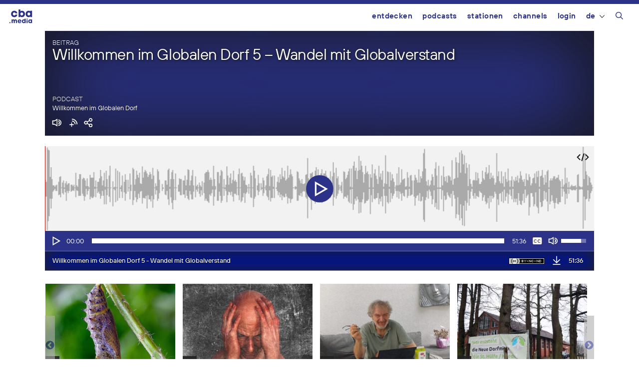

--- FILE ---
content_type: text/html; charset=UTF-8
request_url: https://cba.media/444193?fbclid=IwAR2Mw6nCifpzEFPov0M__b7wWBJG0kky_ouftDR0May-5rTHeA5ZkgBZ2Qk
body_size: 23072
content:
<!DOCTYPE html>
<html lang="de-DE">
<head>
	<meta charset="UTF-8">
	<title>Willkommen im Globalen Dorf 5 &#8211; Wandel mit Globalverstand | cba &#8211; cultural broadcasting archive</title>
<meta name='robots' content='max-image-preview:large' />
	<style>img:is([sizes="auto" i], [sizes^="auto," i]) { contain-intrinsic-size: 3000px 1500px }</style>
	<meta name="viewport" content="width=device-width, initial-scale=1"><link rel="alternate" type="application/rss+xml" title="cba - cultural broadcasting archive &raquo; Feed" href="https://cba.media/feed" />
<link rel="alternate" type="application/rss+xml" title="cba - cultural broadcasting archive &raquo; Kommentar-Feed" href="https://cba.media/comments/feed" />
<link rel="alternate" type="application/rss+xml" title="cba - cultural broadcasting archive &raquo; Willkommen im Globalen Dorf 5 &#8211; Wandel mit Globalverstand Kommentar-Feed" href="https://cba.media/444193/feed" />
<meta property="og:site_name" content="cba - cultural broadcasting archive" /><meta name="twitter:card" content="summary" /><meta name="description" property="description" content="24.02.2020 - Wolfgang Pekny arbeitete 20 Jahre bei der Umweltschutzorganisation Greenpeace und war in den 1970-er-Jahren gegen das AKW Zwentendorf aktiv, hat in den 80ern gegen das Kraftwerk Hainburg und für saubere Flüsse gekämft. Heute betont er, dass es..." /><meta property="og:title" content="Willkommen im Globalen Dorf 5 &#8211; Wandel mit Globalverstand" /><meta property="og:type" content="article" /><meta property="og:url" content="https://cba.media/444193" /><meta property="og:description" content="24.02.2020 - Wolfgang Pekny arbeitete 20 Jahre bei der Umweltschutzorganisation Greenpeace und war in den 1970-er-Jahren gegen das AKW Zwentendorf aktiv, hat in den 80ern gegen das Kraftwerk Hainburg und für saubere Flüsse gekämft. Heute betont er, dass es..." /><meta property="og:image" content="https://cba.media/wp-content/uploads/0/8/0000400580/arcosanti-statedep.jpg" /><link rel="search" type="application/opensearchdescription+xml" href="https://cba.media/wp-content/themes/cba2020/search.xml" title="cba - cultural broadcasting archive"><script>
window._wpemojiSettings = {"baseUrl":"https:\/\/s.w.org\/images\/core\/emoji\/16.0.1\/72x72\/","ext":".png","svgUrl":"https:\/\/s.w.org\/images\/core\/emoji\/16.0.1\/svg\/","svgExt":".svg","source":{"concatemoji":"https:\/\/cba.media\/wp-includes\/js\/wp-emoji-release.min.js?ver=6.8.3"}};
/*! This file is auto-generated */
!function(s,n){var o,i,e;function c(e){try{var t={supportTests:e,timestamp:(new Date).valueOf()};sessionStorage.setItem(o,JSON.stringify(t))}catch(e){}}function p(e,t,n){e.clearRect(0,0,e.canvas.width,e.canvas.height),e.fillText(t,0,0);var t=new Uint32Array(e.getImageData(0,0,e.canvas.width,e.canvas.height).data),a=(e.clearRect(0,0,e.canvas.width,e.canvas.height),e.fillText(n,0,0),new Uint32Array(e.getImageData(0,0,e.canvas.width,e.canvas.height).data));return t.every(function(e,t){return e===a[t]})}function u(e,t){e.clearRect(0,0,e.canvas.width,e.canvas.height),e.fillText(t,0,0);for(var n=e.getImageData(16,16,1,1),a=0;a<n.data.length;a++)if(0!==n.data[a])return!1;return!0}function f(e,t,n,a){switch(t){case"flag":return n(e,"\ud83c\udff3\ufe0f\u200d\u26a7\ufe0f","\ud83c\udff3\ufe0f\u200b\u26a7\ufe0f")?!1:!n(e,"\ud83c\udde8\ud83c\uddf6","\ud83c\udde8\u200b\ud83c\uddf6")&&!n(e,"\ud83c\udff4\udb40\udc67\udb40\udc62\udb40\udc65\udb40\udc6e\udb40\udc67\udb40\udc7f","\ud83c\udff4\u200b\udb40\udc67\u200b\udb40\udc62\u200b\udb40\udc65\u200b\udb40\udc6e\u200b\udb40\udc67\u200b\udb40\udc7f");case"emoji":return!a(e,"\ud83e\udedf")}return!1}function g(e,t,n,a){var r="undefined"!=typeof WorkerGlobalScope&&self instanceof WorkerGlobalScope?new OffscreenCanvas(300,150):s.createElement("canvas"),o=r.getContext("2d",{willReadFrequently:!0}),i=(o.textBaseline="top",o.font="600 32px Arial",{});return e.forEach(function(e){i[e]=t(o,e,n,a)}),i}function t(e){var t=s.createElement("script");t.src=e,t.defer=!0,s.head.appendChild(t)}"undefined"!=typeof Promise&&(o="wpEmojiSettingsSupports",i=["flag","emoji"],n.supports={everything:!0,everythingExceptFlag:!0},e=new Promise(function(e){s.addEventListener("DOMContentLoaded",e,{once:!0})}),new Promise(function(t){var n=function(){try{var e=JSON.parse(sessionStorage.getItem(o));if("object"==typeof e&&"number"==typeof e.timestamp&&(new Date).valueOf()<e.timestamp+604800&&"object"==typeof e.supportTests)return e.supportTests}catch(e){}return null}();if(!n){if("undefined"!=typeof Worker&&"undefined"!=typeof OffscreenCanvas&&"undefined"!=typeof URL&&URL.createObjectURL&&"undefined"!=typeof Blob)try{var e="postMessage("+g.toString()+"("+[JSON.stringify(i),f.toString(),p.toString(),u.toString()].join(",")+"));",a=new Blob([e],{type:"text/javascript"}),r=new Worker(URL.createObjectURL(a),{name:"wpTestEmojiSupports"});return void(r.onmessage=function(e){c(n=e.data),r.terminate(),t(n)})}catch(e){}c(n=g(i,f,p,u))}t(n)}).then(function(e){for(var t in e)n.supports[t]=e[t],n.supports.everything=n.supports.everything&&n.supports[t],"flag"!==t&&(n.supports.everythingExceptFlag=n.supports.everythingExceptFlag&&n.supports[t]);n.supports.everythingExceptFlag=n.supports.everythingExceptFlag&&!n.supports.flag,n.DOMReady=!1,n.readyCallback=function(){n.DOMReady=!0}}).then(function(){return e}).then(function(){var e;n.supports.everything||(n.readyCallback(),(e=n.source||{}).concatemoji?t(e.concatemoji):e.wpemoji&&e.twemoji&&(t(e.twemoji),t(e.wpemoji)))}))}((window,document),window._wpemojiSettings);
</script>
<style id='wp-emoji-styles-inline-css'>

	img.wp-smiley, img.emoji {
		display: inline !important;
		border: none !important;
		box-shadow: none !important;
		height: 1em !important;
		width: 1em !important;
		margin: 0 0.07em !important;
		vertical-align: -0.1em !important;
		background: none !important;
		padding: 0 !important;
	}
</style>
<link rel='stylesheet' id='wp-block-library-css' href='https://cba.media/wp-includes/css/dist/block-library/style.min.css?ver=6.8.3' media='all' />
<style id='classic-theme-styles-inline-css'>
/*! This file is auto-generated */
.wp-block-button__link{color:#fff;background-color:#32373c;border-radius:9999px;box-shadow:none;text-decoration:none;padding:calc(.667em + 2px) calc(1.333em + 2px);font-size:1.125em}.wp-block-file__button{background:#32373c;color:#fff;text-decoration:none}
</style>
<style id='global-styles-inline-css'>
:root{--wp--preset--aspect-ratio--square: 1;--wp--preset--aspect-ratio--4-3: 4/3;--wp--preset--aspect-ratio--3-4: 3/4;--wp--preset--aspect-ratio--3-2: 3/2;--wp--preset--aspect-ratio--2-3: 2/3;--wp--preset--aspect-ratio--16-9: 16/9;--wp--preset--aspect-ratio--9-16: 9/16;--wp--preset--color--black: #000000;--wp--preset--color--cyan-bluish-gray: #abb8c3;--wp--preset--color--white: #ffffff;--wp--preset--color--pale-pink: #f78da7;--wp--preset--color--vivid-red: #cf2e2e;--wp--preset--color--luminous-vivid-orange: #ff6900;--wp--preset--color--luminous-vivid-amber: #fcb900;--wp--preset--color--light-green-cyan: #7bdcb5;--wp--preset--color--vivid-green-cyan: #00d084;--wp--preset--color--pale-cyan-blue: #8ed1fc;--wp--preset--color--vivid-cyan-blue: #0693e3;--wp--preset--color--vivid-purple: #9b51e0;--wp--preset--color--contrast: var(--contrast);--wp--preset--color--contrast-2: var(--contrast-2);--wp--preset--color--contrast-3: var(--contrast-3);--wp--preset--color--base: var(--base);--wp--preset--color--base-2: var(--base-2);--wp--preset--color--base-3: var(--base-3);--wp--preset--color--accent: var(--accent);--wp--preset--gradient--vivid-cyan-blue-to-vivid-purple: linear-gradient(135deg,rgba(6,147,227,1) 0%,rgb(155,81,224) 100%);--wp--preset--gradient--light-green-cyan-to-vivid-green-cyan: linear-gradient(135deg,rgb(122,220,180) 0%,rgb(0,208,130) 100%);--wp--preset--gradient--luminous-vivid-amber-to-luminous-vivid-orange: linear-gradient(135deg,rgba(252,185,0,1) 0%,rgba(255,105,0,1) 100%);--wp--preset--gradient--luminous-vivid-orange-to-vivid-red: linear-gradient(135deg,rgba(255,105,0,1) 0%,rgb(207,46,46) 100%);--wp--preset--gradient--very-light-gray-to-cyan-bluish-gray: linear-gradient(135deg,rgb(238,238,238) 0%,rgb(169,184,195) 100%);--wp--preset--gradient--cool-to-warm-spectrum: linear-gradient(135deg,rgb(74,234,220) 0%,rgb(151,120,209) 20%,rgb(207,42,186) 40%,rgb(238,44,130) 60%,rgb(251,105,98) 80%,rgb(254,248,76) 100%);--wp--preset--gradient--blush-light-purple: linear-gradient(135deg,rgb(255,206,236) 0%,rgb(152,150,240) 100%);--wp--preset--gradient--blush-bordeaux: linear-gradient(135deg,rgb(254,205,165) 0%,rgb(254,45,45) 50%,rgb(107,0,62) 100%);--wp--preset--gradient--luminous-dusk: linear-gradient(135deg,rgb(255,203,112) 0%,rgb(199,81,192) 50%,rgb(65,88,208) 100%);--wp--preset--gradient--pale-ocean: linear-gradient(135deg,rgb(255,245,203) 0%,rgb(182,227,212) 50%,rgb(51,167,181) 100%);--wp--preset--gradient--electric-grass: linear-gradient(135deg,rgb(202,248,128) 0%,rgb(113,206,126) 100%);--wp--preset--gradient--midnight: linear-gradient(135deg,rgb(2,3,129) 0%,rgb(40,116,252) 100%);--wp--preset--font-size--small: 13px;--wp--preset--font-size--medium: 20px;--wp--preset--font-size--large: 36px;--wp--preset--font-size--x-large: 42px;--wp--preset--spacing--20: 0.44rem;--wp--preset--spacing--30: 0.67rem;--wp--preset--spacing--40: 1rem;--wp--preset--spacing--50: 1.5rem;--wp--preset--spacing--60: 2.25rem;--wp--preset--spacing--70: 3.38rem;--wp--preset--spacing--80: 5.06rem;--wp--preset--shadow--natural: 6px 6px 9px rgba(0, 0, 0, 0.2);--wp--preset--shadow--deep: 12px 12px 50px rgba(0, 0, 0, 0.4);--wp--preset--shadow--sharp: 6px 6px 0px rgba(0, 0, 0, 0.2);--wp--preset--shadow--outlined: 6px 6px 0px -3px rgba(255, 255, 255, 1), 6px 6px rgba(0, 0, 0, 1);--wp--preset--shadow--crisp: 6px 6px 0px rgba(0, 0, 0, 1);}:where(.is-layout-flex){gap: 0.5em;}:where(.is-layout-grid){gap: 0.5em;}body .is-layout-flex{display: flex;}.is-layout-flex{flex-wrap: wrap;align-items: center;}.is-layout-flex > :is(*, div){margin: 0;}body .is-layout-grid{display: grid;}.is-layout-grid > :is(*, div){margin: 0;}:where(.wp-block-columns.is-layout-flex){gap: 2em;}:where(.wp-block-columns.is-layout-grid){gap: 2em;}:where(.wp-block-post-template.is-layout-flex){gap: 1.25em;}:where(.wp-block-post-template.is-layout-grid){gap: 1.25em;}.has-black-color{color: var(--wp--preset--color--black) !important;}.has-cyan-bluish-gray-color{color: var(--wp--preset--color--cyan-bluish-gray) !important;}.has-white-color{color: var(--wp--preset--color--white) !important;}.has-pale-pink-color{color: var(--wp--preset--color--pale-pink) !important;}.has-vivid-red-color{color: var(--wp--preset--color--vivid-red) !important;}.has-luminous-vivid-orange-color{color: var(--wp--preset--color--luminous-vivid-orange) !important;}.has-luminous-vivid-amber-color{color: var(--wp--preset--color--luminous-vivid-amber) !important;}.has-light-green-cyan-color{color: var(--wp--preset--color--light-green-cyan) !important;}.has-vivid-green-cyan-color{color: var(--wp--preset--color--vivid-green-cyan) !important;}.has-pale-cyan-blue-color{color: var(--wp--preset--color--pale-cyan-blue) !important;}.has-vivid-cyan-blue-color{color: var(--wp--preset--color--vivid-cyan-blue) !important;}.has-vivid-purple-color{color: var(--wp--preset--color--vivid-purple) !important;}.has-black-background-color{background-color: var(--wp--preset--color--black) !important;}.has-cyan-bluish-gray-background-color{background-color: var(--wp--preset--color--cyan-bluish-gray) !important;}.has-white-background-color{background-color: var(--wp--preset--color--white) !important;}.has-pale-pink-background-color{background-color: var(--wp--preset--color--pale-pink) !important;}.has-vivid-red-background-color{background-color: var(--wp--preset--color--vivid-red) !important;}.has-luminous-vivid-orange-background-color{background-color: var(--wp--preset--color--luminous-vivid-orange) !important;}.has-luminous-vivid-amber-background-color{background-color: var(--wp--preset--color--luminous-vivid-amber) !important;}.has-light-green-cyan-background-color{background-color: var(--wp--preset--color--light-green-cyan) !important;}.has-vivid-green-cyan-background-color{background-color: var(--wp--preset--color--vivid-green-cyan) !important;}.has-pale-cyan-blue-background-color{background-color: var(--wp--preset--color--pale-cyan-blue) !important;}.has-vivid-cyan-blue-background-color{background-color: var(--wp--preset--color--vivid-cyan-blue) !important;}.has-vivid-purple-background-color{background-color: var(--wp--preset--color--vivid-purple) !important;}.has-black-border-color{border-color: var(--wp--preset--color--black) !important;}.has-cyan-bluish-gray-border-color{border-color: var(--wp--preset--color--cyan-bluish-gray) !important;}.has-white-border-color{border-color: var(--wp--preset--color--white) !important;}.has-pale-pink-border-color{border-color: var(--wp--preset--color--pale-pink) !important;}.has-vivid-red-border-color{border-color: var(--wp--preset--color--vivid-red) !important;}.has-luminous-vivid-orange-border-color{border-color: var(--wp--preset--color--luminous-vivid-orange) !important;}.has-luminous-vivid-amber-border-color{border-color: var(--wp--preset--color--luminous-vivid-amber) !important;}.has-light-green-cyan-border-color{border-color: var(--wp--preset--color--light-green-cyan) !important;}.has-vivid-green-cyan-border-color{border-color: var(--wp--preset--color--vivid-green-cyan) !important;}.has-pale-cyan-blue-border-color{border-color: var(--wp--preset--color--pale-cyan-blue) !important;}.has-vivid-cyan-blue-border-color{border-color: var(--wp--preset--color--vivid-cyan-blue) !important;}.has-vivid-purple-border-color{border-color: var(--wp--preset--color--vivid-purple) !important;}.has-vivid-cyan-blue-to-vivid-purple-gradient-background{background: var(--wp--preset--gradient--vivid-cyan-blue-to-vivid-purple) !important;}.has-light-green-cyan-to-vivid-green-cyan-gradient-background{background: var(--wp--preset--gradient--light-green-cyan-to-vivid-green-cyan) !important;}.has-luminous-vivid-amber-to-luminous-vivid-orange-gradient-background{background: var(--wp--preset--gradient--luminous-vivid-amber-to-luminous-vivid-orange) !important;}.has-luminous-vivid-orange-to-vivid-red-gradient-background{background: var(--wp--preset--gradient--luminous-vivid-orange-to-vivid-red) !important;}.has-very-light-gray-to-cyan-bluish-gray-gradient-background{background: var(--wp--preset--gradient--very-light-gray-to-cyan-bluish-gray) !important;}.has-cool-to-warm-spectrum-gradient-background{background: var(--wp--preset--gradient--cool-to-warm-spectrum) !important;}.has-blush-light-purple-gradient-background{background: var(--wp--preset--gradient--blush-light-purple) !important;}.has-blush-bordeaux-gradient-background{background: var(--wp--preset--gradient--blush-bordeaux) !important;}.has-luminous-dusk-gradient-background{background: var(--wp--preset--gradient--luminous-dusk) !important;}.has-pale-ocean-gradient-background{background: var(--wp--preset--gradient--pale-ocean) !important;}.has-electric-grass-gradient-background{background: var(--wp--preset--gradient--electric-grass) !important;}.has-midnight-gradient-background{background: var(--wp--preset--gradient--midnight) !important;}.has-small-font-size{font-size: var(--wp--preset--font-size--small) !important;}.has-medium-font-size{font-size: var(--wp--preset--font-size--medium) !important;}.has-large-font-size{font-size: var(--wp--preset--font-size--large) !important;}.has-x-large-font-size{font-size: var(--wp--preset--font-size--x-large) !important;}
:where(.wp-block-post-template.is-layout-flex){gap: 1.25em;}:where(.wp-block-post-template.is-layout-grid){gap: 1.25em;}
:where(.wp-block-columns.is-layout-flex){gap: 2em;}:where(.wp-block-columns.is-layout-grid){gap: 2em;}
:root :where(.wp-block-pullquote){font-size: 1.5em;line-height: 1.6;}
</style>
<link rel='stylesheet' id='trp-frontend-css' href='https://cba.media/wp-content/plugins/transposer/css/frontend-style.css?ver=1.55' media='all' />
<link rel='stylesheet' id='cba-jquery-ui-modal-css' href='https://cba.media/wp-content/themes/cba2020/externals/jquery-ui/jquery.modal.min.css?ver=0.9.1' media='screen' />
<link rel='stylesheet' id='cba-slick-theme-css' href='https://cba.media/wp-content/themes/cba2020/externals/slick/slick-theme.css?ver=1.8.1' media='screen' />
<link rel='stylesheet' id='cba-slick-css' href='https://cba.media/wp-content/themes/cba2020/externals/slick/slick.css?ver=1.8.1' media='screen' />
<link rel='stylesheet' id='mediaelement-css' href='https://cba.media/wp-includes/js/mediaelement/mediaelementplayer-legacy.min.css?ver=4.2.17' media='all' />
<link rel='stylesheet' id='wp-mediaelement-css' href='https://cba.media/wp-includes/js/mediaelement/wp-mediaelement.min.css?ver=6.8.3' media='all' />
<link rel='stylesheet' id='generate-style-grid-css' href='https://cba.media/wp-content/themes/generatepress/assets/css/unsemantic-grid.min.css?ver=3.6.0' media='all' />
<link rel='stylesheet' id='generate-style-css' href='https://cba.media/wp-content/themes/generatepress/assets/css/style.min.css?ver=3.6.0' media='all' />
<style id='generate-style-inline-css'>
body{background-color:#efefef;color:#3a3a3a;}a{color:#2b3287;}a:hover, a:focus, a:active{color:#000000;}body .grid-container{max-width:1100px;}.wp-block-group__inner-container{max-width:1100px;margin-left:auto;margin-right:auto;}@media (max-width: 500px) and (min-width: 769px){.inside-header{display:flex;flex-direction:column;align-items:center;}.site-logo, .site-branding{margin-bottom:1.5em;}#site-navigation{margin:0 auto;}.header-widget{margin-top:1.5em;}}.navigation-search{position:absolute;left:-99999px;pointer-events:none;visibility:hidden;z-index:20;width:100%;top:0;transition:opacity 100ms ease-in-out;opacity:0;}.navigation-search.nav-search-active{left:0;right:0;pointer-events:auto;visibility:visible;opacity:1;}.navigation-search input[type="search"]{outline:0;border:0;vertical-align:bottom;line-height:1;opacity:0.9;width:100%;z-index:20;border-radius:0;-webkit-appearance:none;height:60px;}.navigation-search input::-ms-clear{display:none;width:0;height:0;}.navigation-search input::-ms-reveal{display:none;width:0;height:0;}.navigation-search input::-webkit-search-decoration, .navigation-search input::-webkit-search-cancel-button, .navigation-search input::-webkit-search-results-button, .navigation-search input::-webkit-search-results-decoration{display:none;}.main-navigation li.search-item{z-index:21;}li.search-item.active{transition:opacity 100ms ease-in-out;}.nav-left-sidebar .main-navigation li.search-item.active,.nav-right-sidebar .main-navigation li.search-item.active{width:auto;display:inline-block;float:right;}.gen-sidebar-nav .navigation-search{top:auto;bottom:0;}:root{--contrast:#222222;--contrast-2:#575760;--contrast-3:#b2b2be;--base:#f0f0f0;--base-2:#f7f8f9;--base-3:#ffffff;--accent:#1e73be;}:root .has-contrast-color{color:var(--contrast);}:root .has-contrast-background-color{background-color:var(--contrast);}:root .has-contrast-2-color{color:var(--contrast-2);}:root .has-contrast-2-background-color{background-color:var(--contrast-2);}:root .has-contrast-3-color{color:var(--contrast-3);}:root .has-contrast-3-background-color{background-color:var(--contrast-3);}:root .has-base-color{color:var(--base);}:root .has-base-background-color{background-color:var(--base);}:root .has-base-2-color{color:var(--base-2);}:root .has-base-2-background-color{background-color:var(--base-2);}:root .has-base-3-color{color:var(--base-3);}:root .has-base-3-background-color{background-color:var(--base-3);}:root .has-accent-color{color:var(--accent);}:root .has-accent-background-color{background-color:var(--accent);}body{line-height:1.5;}.entry-content > [class*="wp-block-"]:not(:last-child):not(.wp-block-heading){margin-bottom:1.5em;}.main-title{font-size:45px;}.main-navigation .main-nav ul ul li a{font-size:14px;}.sidebar .widget, .footer-widgets .widget{font-size:17px;}h1{font-size:40px;}h2{font-weight:300;font-size:30px;}h3{font-size:20px;}h4{font-size:inherit;}h5{font-size:inherit;}@media (max-width:768px){.main-title{font-size:30px;}h1{font-size:30px;}h2{font-size:25px;}}.top-bar{background-color:#636363;color:#ffffff;}.top-bar a{color:#ffffff;}.top-bar a:hover{color:#303030;}.site-header{background-color:#ffffff;color:#3a3a3a;}.site-header a{color:#3a3a3a;}.main-title a,.main-title a:hover{color:#222222;}.site-description{color:#757575;}.main-navigation,.main-navigation ul ul{background-color:#222222;}.main-navigation .main-nav ul li a, .main-navigation .menu-toggle, .main-navigation .menu-bar-items{color:#ffffff;}.main-navigation .main-nav ul li:not([class*="current-menu-"]):hover > a, .main-navigation .main-nav ul li:not([class*="current-menu-"]):focus > a, .main-navigation .main-nav ul li.sfHover:not([class*="current-menu-"]) > a, .main-navigation .menu-bar-item:hover > a, .main-navigation .menu-bar-item.sfHover > a{color:#ffffff;background-color:#3f3f3f;}button.menu-toggle:hover,button.menu-toggle:focus,.main-navigation .mobile-bar-items a,.main-navigation .mobile-bar-items a:hover,.main-navigation .mobile-bar-items a:focus{color:#ffffff;}.main-navigation .main-nav ul li[class*="current-menu-"] > a{color:#ffffff;background-color:#3f3f3f;}.navigation-search input[type="search"],.navigation-search input[type="search"]:active, .navigation-search input[type="search"]:focus, .main-navigation .main-nav ul li.search-item.active > a, .main-navigation .menu-bar-items .search-item.active > a{color:#ffffff;background-color:#3f3f3f;}.main-navigation ul ul{background-color:#3f3f3f;}.main-navigation .main-nav ul ul li a{color:#ffffff;}.main-navigation .main-nav ul ul li:not([class*="current-menu-"]):hover > a,.main-navigation .main-nav ul ul li:not([class*="current-menu-"]):focus > a, .main-navigation .main-nav ul ul li.sfHover:not([class*="current-menu-"]) > a{color:#ffffff;background-color:#4f4f4f;}.main-navigation .main-nav ul ul li[class*="current-menu-"] > a{color:#ffffff;background-color:#4f4f4f;}.separate-containers .inside-article, .separate-containers .comments-area, .separate-containers .page-header, .one-container .container, .separate-containers .paging-navigation, .inside-page-header{background-color:#ffffff;}.entry-meta{color:#595959;}.entry-meta a{color:#595959;}.entry-meta a:hover{color:#1e73be;}.sidebar .widget{background-color:#ffffff;}.sidebar .widget .widget-title{color:#000000;}.footer-widgets{background-color:#ffffff;}.footer-widgets .widget-title{color:#000000;}.site-info{color:#ffffff;background-color:#222222;}.site-info a{color:#ffffff;}.site-info a:hover{color:#606060;}.footer-bar .widget_nav_menu .current-menu-item a{color:#606060;}input[type="text"],input[type="email"],input[type="url"],input[type="password"],input[type="search"],input[type="tel"],input[type="number"],textarea,select{color:#666666;background-color:#fafafa;border-color:#cccccc;}input[type="text"]:focus,input[type="email"]:focus,input[type="url"]:focus,input[type="password"]:focus,input[type="search"]:focus,input[type="tel"]:focus,input[type="number"]:focus,textarea:focus,select:focus{color:#666666;background-color:#ffffff;border-color:#bfbfbf;}button,html input[type="button"],input[type="reset"],input[type="submit"],a.button,a.wp-block-button__link:not(.has-background){color:#ffffff;background-color:#666666;}button:hover,html input[type="button"]:hover,input[type="reset"]:hover,input[type="submit"]:hover,a.button:hover,button:focus,html input[type="button"]:focus,input[type="reset"]:focus,input[type="submit"]:focus,a.button:focus,a.wp-block-button__link:not(.has-background):active,a.wp-block-button__link:not(.has-background):focus,a.wp-block-button__link:not(.has-background):hover{color:#ffffff;background-color:#3f3f3f;}a.generate-back-to-top{background-color:rgba( 0,0,0,0.4 );color:#ffffff;}a.generate-back-to-top:hover,a.generate-back-to-top:focus{background-color:rgba( 0,0,0,0.6 );color:#ffffff;}:root{--gp-search-modal-bg-color:var(--base-3);--gp-search-modal-text-color:var(--contrast);--gp-search-modal-overlay-bg-color:rgba(0,0,0,0.2);}@media (max-width:768px){.main-navigation .menu-bar-item:hover > a, .main-navigation .menu-bar-item.sfHover > a{background:none;color:#ffffff;}}.inside-top-bar{padding:10px;}.inside-header{padding:40px;}.site-main .wp-block-group__inner-container{padding:40px;}.entry-content .alignwide, body:not(.no-sidebar) .entry-content .alignfull{margin-left:-40px;width:calc(100% + 80px);max-width:calc(100% + 80px);}.rtl .menu-item-has-children .dropdown-menu-toggle{padding-left:20px;}.rtl .main-navigation .main-nav ul li.menu-item-has-children > a{padding-right:20px;}.site-info{padding:20px;}@media (max-width:768px){.separate-containers .inside-article, .separate-containers .comments-area, .separate-containers .page-header, .separate-containers .paging-navigation, .one-container .site-content, .inside-page-header{padding:30px;}.site-main .wp-block-group__inner-container{padding:30px;}.site-info{padding-right:10px;padding-left:10px;}.entry-content .alignwide, body:not(.no-sidebar) .entry-content .alignfull{margin-left:-30px;width:calc(100% + 60px);max-width:calc(100% + 60px);}}.one-container .sidebar .widget{padding:0px;}@media (max-width:768px){.main-navigation .menu-toggle,.main-navigation .mobile-bar-items,.sidebar-nav-mobile:not(#sticky-placeholder){display:block;}.main-navigation ul,.gen-sidebar-nav{display:none;}[class*="nav-float-"] .site-header .inside-header > *{float:none;clear:both;}}
</style>
<link rel='stylesheet' id='generate-mobile-style-css' href='https://cba.media/wp-content/themes/generatepress/assets/css/mobile.min.css?ver=3.6.0' media='all' />
<link rel='stylesheet' id='generate-font-icons-css' href='https://cba.media/wp-content/themes/generatepress/assets/css/components/font-icons.min.css?ver=3.6.0' media='all' />
<link rel='stylesheet' id='generate-child-css' href='https://cba.media/wp-content/themes/cba2020/style.css?ver=1768840354' media='all' />
<link rel='stylesheet' id='login-with-ajax-css' href='https://cba.media/wp-content/plugins/login-with-ajax/templates/login-with-ajax.min.css?ver=4.5.1' media='all' />
<script src="https://cba.media/wp-includes/js/jquery/jquery.min.js?ver=3.7.1" id="jquery-core-js"></script>
<script src="https://cba.media/wp-includes/js/jquery/jquery-migrate.min.js?ver=3.4.1" id="jquery-migrate-js"></script>
<script src="https://cba.media/wp-content/themes/cba2020/externals/slick/slick.min.js?ver=1.8.1" id="cba-slick-js"></script>
<script id="login-with-ajax-js-extra">
var LWA = {"ajaxurl":"https:\/\/cba.media\/wp-admin\/admin-ajax.php","off":""};
</script>
<script src="https://cba.media/wp-content/plugins/login-with-ajax/templates/login-with-ajax.min.js?ver=4.5.1" id="login-with-ajax-js"></script>
<script src="https://cba.media/wp-content/plugins/login-with-ajax/ajaxify/ajaxify.min.js?ver=4.5.1" id="login-with-ajax-ajaxify-js"></script>
<link rel="https://api.w.org/" href="https://cba.media/wp-json/" /><link rel="alternate" title="JSON" type="application/json" href="https://cba.media/wp-json/wp/v2/posts/444193" /><meta name="generator" content="CBA 6.4.85" />
<link rel="canonical" href="https://de.cba.media/444193" />
<link rel="alternate" title="oEmbed (JSON)" type="application/json+oembed" href="https://cba.media/wp-json/oembed/1.0/embed?url=https%3A%2F%2Fcba.media%2F444193" />
<link rel="alternate" title="oEmbed (XML)" type="text/xml+oembed" href="https://cba.media/wp-json/oembed/1.0/embed?url=https%3A%2F%2Fcba.media%2F444193&#038;format=xml" />
<script type="text/javascript">
(function(url){
	if(/(?:Chrome\/26\.0\.1410\.63 Safari\/537\.31|WordfenceTestMonBot)/.test(navigator.userAgent)){ return; }
	var addEvent = function(evt, handler) {
		if (window.addEventListener) {
			document.addEventListener(evt, handler, false);
		} else if (window.attachEvent) {
			document.attachEvent('on' + evt, handler);
		}
	};
	var removeEvent = function(evt, handler) {
		if (window.removeEventListener) {
			document.removeEventListener(evt, handler, false);
		} else if (window.detachEvent) {
			document.detachEvent('on' + evt, handler);
		}
	};
	var evts = 'contextmenu dblclick drag dragend dragenter dragleave dragover dragstart drop keydown keypress keyup mousedown mousemove mouseout mouseover mouseup mousewheel scroll'.split(' ');
	var logHuman = function() {
		if (window.wfLogHumanRan) { return; }
		window.wfLogHumanRan = true;
		var wfscr = document.createElement('script');
		wfscr.type = 'text/javascript';
		wfscr.async = true;
		wfscr.src = url + '&r=' + Math.random();
		(document.getElementsByTagName('head')[0]||document.getElementsByTagName('body')[0]).appendChild(wfscr);
		for (var i = 0; i < evts.length; i++) {
			removeEvent(evts[i], logHuman);
		}
	};
	for (var i = 0; i < evts.length; i++) {
		addEvent(evts[i], logHuman);
	}
})('//cba.media/?wordfence_lh=1&hid=8C65C113AFE40141CE72FFCA3B8A399C');
</script><script>
	var ajaxurl = 'https://cba.media/wp-admin/admin-ajax.php';
	var image_url = 'https://cba.media/wp-content/themes/cba2020/images/';
	var siteurl = 'https://cba.media/';
   </script>

   <style>
   /* Overwrite the generate-style-inline-css generated by the customizer */
   @media only screen and ( max-width: 860px ) {
		.main-navigation ul {
			display:none;
		}
		.main-navigation .menu-toggle {
			display:block;
		}
   }
   </style>

   <link rel="pingback" href="https://cba.media/xmlrpc.php">
<style type="text/css">.broken_link, a.broken_link {
	text-decoration: line-through;
}</style><link rel="icon" href="https://cba.media/wp-content/uploads/4/9/0000467994/cropped-cba-logo-quadratisch-invert2-60x60.png" sizes="32x32" />
<link rel="icon" href="https://cba.media/wp-content/uploads/4/9/0000467994/cropped-cba-logo-quadratisch-invert2-200x200.png" sizes="192x192" />
<link rel="apple-touch-icon" href="https://cba.media/wp-content/uploads/4/9/0000467994/cropped-cba-logo-quadratisch-invert2-200x200.png" />
<meta name="msapplication-TileImage" content="https://cba.media/wp-content/uploads/4/9/0000467994/cropped-cba-logo-quadratisch-invert2-450x450.png" />
</head>

<body class="wp-singular post-template-default single single-post postid-444193 single-format-standard wp-embed-responsive wp-theme-generatepress wp-child-theme-cba2020 no-sidebar nav-float-right one-container fluid-header active-footer-widgets-3 nav-search-enabled header-aligned-left dropdown-hover" itemtype="https://schema.org/Blog" itemscope>
	<aside id="loginwithajaxwidget-2" class="widget inner-padding widget_loginwithajaxwidget modal"><h2 class="widget-title"><span class="lwa-title">Login</span></h2><div class="lwa-wrapper lwa-bones">
	<div class="lwa lwa-minimalistic pixelbones lwa-login" style='--accent-hue:235; --accent-s:54%; --accent-l:35%; --avatar-size:60px; '>
				<form class="lwa-form" action="https://cba.media/wp-login.php?template=minimalistic" method="post">
												<div class="lwa-username input-field">
				<label for="lwa_user_login_89341">Benutzername</label>
				<input type="text" name="log" id="lwa_user_login_89341" placeholder="Benutzername" class="u-full-width">
			</div>
			<div class="lwa-password input-field">
				<label for="lwa_user_pass_89341">Passwort</label>
				<input type="password" name="pwd" id="lwa_user_pass_89341" placeholder="Passwort" class="u-full-width">
			</div>

			<div class="lwa-login_form">
											</div>

			<div class="grid-container submit">
				<div class="lwa-submit-button">
										<input type="submit" name="wp-submit" class="button-primary" value="Anmelden" tabindex="100" >
					<input type="hidden" name="lwa_profile_link" value="">
					<input type="hidden" name="login-with-ajax" value="login">
														</div>

				<div class="lwa-links">
																<input name="rememberme" type="hidden" value="forever">
																								</div>
			</div>
		</form>
							</div>
</div></aside><div id="cba-notification"></div><a class="screen-reader-text skip-link" href="#content" title="Zum Inhalt springen">Zum Inhalt springen</a>		<header class="site-header" id="masthead" aria-label="Website"  itemtype="https://schema.org/WPHeader" itemscope>
			<div class="inside-header">
				<div class="site-logo">
					<a href="https://cba.media/" rel="home">
						<img  class="header-image is-logo-image" alt="cba &#8211; cultural broadcasting archive" src="https://cba.media/wp-content/themes/cba2020/images/cba_media_logo.svg" />
					</a>
				</div>		<nav class="main-navigation sub-menu-right" id="site-navigation" aria-label="Primär"  itemtype="https://schema.org/SiteNavigationElement" itemscope>
			<div class="inside-navigation">
				<form method="get" class="search-form navigation-search" action="https://cba.media/">
					<input type="search" class="search-field" value="" name="s" title="Suchen" />
				</form>		<div class="mobile-bar-items">
						<span class="search-item">
				<a aria-label="Suchleiste öffnen" href="#">
									</a>
			</span>
		</div>
						<button class="menu-toggle" aria-controls="primary-menu" aria-expanded="false">
					<span class="mobile-menu">Menü</span>				</button>
				<div id="primary-menu" class="main-nav"><ul id="menu-hauptmenue" class=" menu sf-menu"><li id="menu-item-1" class="menu-item menu-item-type-custom menu-item-object-custom menu-item-1"><a href="https://cba.media/explore">Entdecken</a></li><li id="menu-item-2" class="menu-item menu-item-type-custom menu-item-object-custom menu-item-2"><a href="https://cba.media/podcasts">Podcasts</a></li><li id="menu-item-3" class="menu-item menu-item-type-custom menu-item-object-custom menu-item-3"><a href="https://cba.media/stations">Stationen</a></li><li id="menu-item-4" class="menu-item menu-item-type-custom menu-item-object-custom menu-item-4"><a href="https://cba.media/channels">Channels</a></li><li class="sign-in"><a href="https://cba.media/wp-login.php">Login</a></li><li class="language"><a href="#">DE<img src="https://cba.media/wp-content/themes/cba2020/images/chevron_down.png" class="lang-arrow" /></a><ul class="language-submenu"><li><a href="?setlanguage=cs">cs</a></li><li><a href="?setlanguage=en">en</a></li><li><a href="?setlanguage=es">es</a></li><li><a href="?setlanguage=fr">fr</a></li><li><a href="?setlanguage=hr">hr</a></li><li><a href="?setlanguage=hu">hu</a></li><li><a href="?setlanguage=it">it</a></li><li><a href="?setlanguage=nl">nl</a></li><li><a href="?setlanguage=pl">pl</a></li><li><a href="?setlanguage=ru">ru</a></li><li><a href="?setlanguage=sk">sk</a></li><li><a href="?setlanguage=tr">tr</a></li><li><a href="?setlanguage=uk">uk</a></li></ul></li><li class="search-item menu-item-align-right"><a aria-label="Suchleiste öffnen" href="#"></a></li></ul></div>			</div>
		</nav>
					</div>
		</header>
		
	<div class="site grid-container container hfeed grid-parent" id="page">
				<div class="site-content" id="content">
			
	<div id="primary" class="content-area grid-parent mobile-grid-100 grid-100 tablet-grid-100">
		<main id="main" class="site-main">
			
<article id="post-444193" class="post-444193 post type-post status-publish format-standard hentry category-gesellschaft language-deutsch">
	<div class="inside-article">
		
		<header class="entry-header clearfix">
			<div class="entry-title-container">
					<div class="post-type-post-info">Beitrag</div>
					<h1 class="entry-title" itemprop="headline">Willkommen im Globalen Dorf 5 &#8211; Wandel mit Globalverstand</h1>

					<div class="entry-header-subinfo">
						<div class="post-type-series-info">Podcast</div>
						<a href="https://cba.media/podcast/willkommen-im-globalen-dorf">Willkommen im Globalen Dorf</a>
					</div>

					<div class="post-options-container">
						<ul class="post-options floatleft">
							<li><a href="https://cba.media/ondemand?series_id=400510&mode=compact" onclick="window.open(this.href,'','width=500,height=610,menubar=no,location=no,resizable=yes,scrollbars=auto,status=no,dependent=yes,toolbar=no'); return false;"><img src="https://cba.media/wp-content/themes/cba2020/images/audio.svg" title="Im Podcast-Player durchhören" class="tt" /></a></li>
							<li><a href="https://cba.media/podcast/willkommen-im-globalen-dorf/feed" class="subscribe"><img src="https://cba.media/wp-content/themes/cba2020/images/subscribe.svg" alt="Abonnieren" title="Abonnieren" class="tt" /></a></li>
							<li class="share-link"><a href="https://cba.media/444193" class="share"><img src="https://cba.media/wp-content/themes/cba2020/images/share.svg" alt="Teilen" title="Teilen" class="tt" /></a></li>
						</ul>
					</div>
									</div> <!-- /.entry-title-container -->

				<div class="entry-thumbnail-container hide-on-600">
					
					<div class="edit-post-options">
											</div>

				</div>

		</header><!-- .entry-header -->

		<!-- Will appear and break on < 601px -->
		<div class="entry-thumbnail-container show-on-600 clearfix">
			
					</div>


		
		<!--
		<nav class="single-post-nav">
			<ul>
				<li></li>
			</ul>
		</nav>
		-->

		
		<div id="avfiles" style="display:block;">

						<div class="cba-avattachment">
				<div id="embed-link-window" style="display:none;">
	<!-- Placeholder for triggering preview -->
	<input type="text" size="50" name="embed-link" id="embed-link" value="https://cba.media/444193/embed?audio" style="display:none;" />

	<header>
		<h1>Einbetten</h1>
		<div class="subtitle">Kopiere diesen Code, um den Player in deine Website einzubinden.</div>
	</header>

	<textarea name="embed-code" id="embed-code" rows="1" cols="60"></textarea>

	<h3>Anpassen</h3>
	<div class="input"><input type="checkbox" name="waveform" id="waveform" value="&waveform=false" /> <label for="waveform">Wellenform ausblenden</label></div>
	<div class="input"><input type="checkbox" name="title" id="title" value="&title=false" /> <label for="title">Titel ausblenden</label></div>
	<!--<input type="text" name="width" id="width" value="580" size="4" /> <label for="width">Breite (Änderung nur möglich, wenn die Wellenform ausgeblendet ist)</label>-->
	<div class="input"><input type="checkbox" name="socialmedia" id="socialmedia" value="&socialmedia=true" /> <label for="socialmedia">Social Media Buttons anzeigen</label></div>
	<div class="input"><input type="checkbox" name="subscribe" id="subscribe" value="&subscribe=true" /> <label for="subscribe">Share Link anzeigen</label></div>
	<!--<div class="input"><input type="checkbox" name="series_link" id="series_link" value="&series_link=true" /> <label for="series_link">Link zum Podcast anzeigen</label></div>-->
	<div class="input"><input type="checkbox" name="description" id="description" value="&description=true" /> <label for="description">Beschreibung anzeigen</label></div>
	<!--<div class="input"><input type="checkbox" name="meta" id="meta" value="&meta=true" /> <label for="meta">Metainformationen anzeigen (Produktionsdatum, Thema, Sprachen, Tags, Redakteure)</label></div>-->
	<!--<input type="checkbox" name="mode" id="mode" value="&mode=full" /> Alle anzeigen-->

	<h3>Vorschau</h3>

	<div id="embed-preview"></div>

</div> <!-- /embed-link-window -->


	
	<div class="player">

	<div class="waveform_image clearfix" id="waveform_image">
		<div class="waveform_cursor" id="waveform_cursor"></div>
		<div id="markers" class="markers"></div>
		<img src="https://cba.media/wp-content/plugins/cba/modules/cba-cut/img/waveform_loading.gif" id="the-waveform" />
		<div class="waveform-play-button"></div>
		<div class="embed-link"><a href="#embed-link-window" class="embed-edit-link" rel="modal:open"><img src="https://cba.media/wp-content/themes/cba2020/images/embed_b.svg" alt="Einbetten" title="Einbetten" class="tt" /></a></div>
	</div> <!-- /waveform_image -->

	<audio id="cba-audioplayer" controls="controls" duration="3096" postid="444192" class="ready"><source src="https://cba.media/wp-content/uploads/2/9/0000444192/willkommenimglobalendorf-5.mp3?stream" type="audio/mpeg" /><track label="Deutsch"
			    kind="subtitles"
			    srclang="de"
			    src="https://cba.media/wp-content/uploads/2/9/0000444192/willkommenimglobalendorf-5_de.vtt"
			    default /></audio><ul class="audio cba-playlist"><li class="current" duration="3096"  postid="444192" id="444192" ><input type="hidden" class="cba-source" data-src="https://cba.media/wp-content/uploads/2/9/0000444192/willkommenimglobalendorf-5.mp3?stream" data-type="audio/mpeg" />
			<div class="filetitle">Willkommen im Globalen Dorf 5 - Wandel mit Globalverstand</div>
			<div class="fileinfo">
				<div class="license"><a href="//creativecommons.org/licenses/by-nc-nd/4.0/deed.de" target="_blank" onclick="javascript:window.open('//creativecommons.org/licenses/by-nc-nd/4.0/deed.de', '_blank');"><img src="https://cba.media/wp-content/themes/cba2020/images/icon_cc_by_nc_nd.png"  title="Namensnennung - Nicht-kommerzielle Nutzung - Keine Bearbeitung" class="license-image ttb" /></a></div>
				<div class="download" id="download-link-444192"><a href="https://cba.media/444193/home-at-last" rel="modal:open"><img src="https://cba.media/wp-content/themes/cba2020/images/download.svg" alt="Download" title="Datei herunterladen" class="ttb" /></a>
				</div>
				<div class="duration">51:36</div>
			</div>
		</li></ul></div> <!-- /player -->
<script>

jQuery(document).ready(function () {

	audioplayer = new MediaElementPlayer('cba-audioplayer', {
		success: function (mediaElement, originalNode, instance) {

			// Hide waveform-play button when clicked on play
			mediaElement.addEventListener('play', function () {
				jQuery('.waveform-play-button').fadeOut(300);
			}, false);

			// When play was triggered, when scrubbing or when clicking in waveform
			mediaElement.addEventListener('playing', function () {

				// Count first play
				if (jQuery('#cba-audioplayer_html5').hasClass('ready')) {
					jQuery.ajax({
						type: "POST",
						url: ajaxurl,
						data: { 'action': 'cba_increase_stream_count', 'post_id': cursor.post_id },
						dataType: 'json',
						success: function () {
							jQuery('#cba-audioplayer_html5').removeClass().addClass('done'); // Set to count finished for this track
						}
					});
				}

			}, false);

			// Set cursor while playing
			mediaElement.addEventListener('timeupdate', function () {
				cursor.setCursor(mediaElement.currentTime, jQuery('.cba-playlist li.current').attr('duration'));
			}, false);

			// Display waveform-play button when pausing
			mediaElement.addEventListener('pause', function () {
				jQuery('.waveform-play-button').fadeIn(300);
			}, false);

			// Jump to next file if the track's end is reached
			mediaElement.addEventListener('ended', function () {
				cbaPlayNext('audio');
			}, false);

		},
		keyActions: [],
		stretching: 'auto',
		// Height of audio player
		height: 40,
		width: '100%',
		audioHeight: 40,
		audioWidth: '100%',
		defaultAudioHeight: 40,
		// Initial volume when the player starts
		startVolume: 0.8,
		// Useful for <audio> player loops
		loop: false,
		// The order of controls you want on the control bar (and other plugins below)
		features: ['playpause','current','progress','duration','tracks','volume','fullscreen'],
		// Hide controls when playing and mouse is not over the video
		alwaysShowControls: false,
		// Force iPad's native controls
		iPadUseNativeControls: false,
		// Force iPhone's native controls
		iPhoneUseNativeControls: false,
		// Force Android's native controls
		AndroidUseNativeControls: false,
		// Forces the hour marker (##:00:00)
		alwaysShowHours: false,
		// Show framecount in timecode (##:00:00:00)
		showTimecodeFrameCount: false,
		// Turns keyboard support on and off for this instance
		enableKeyboard: true,
		// When this player starts, it will pause other players
		pauseOtherPlayers: true,
		// Display the Captions button if there is at least one transcript
		toggleCaptionsButtonWhenOnlyOne: true,
		//autoplayCaptionLanguage: 'de'
	});

	// Set first playlist item as current
	let firstItem = jQuery('.audio.cba-playlist li:first');
	firstItem.addClass('current').siblings().removeClass('current');

	// Set duration and postid
	jQuery('#cba-audioplayer_html5')
		.attr('duration', firstItem.attr('duration'))
		.attr('postid', firstItem.attr('postid'));

	// Clear and insert <source> elements
	let media_element = document.getElementById('cba-audioplayer_html5');
	while (media_element.firstChild) {
		media_element.removeChild(media_element.firstChild);
	}
	firstItem.find('.cba-source').each(function () {
		let src = jQuery(this).data('src');
		let type = jQuery(this).data('type');
		let source = document.createElement('source');
		source.src = src;
		source.type = type;
		media_element.appendChild(source);
	});

	// Load sources and initialize player + cursor
	media_element.load();

	cursor.init(audioplayer,
		jQuery('#cba-audioplayer_html5').attr('postid'),
		jQuery('#cba-audioplayer_html5').attr('duration')
	);

	
	
});
</script>				</div>
		</div> <!-- /#avfiles -->

		<section id="cba-posts-slider-626536750" class="cba-posts-slider lazy slider regular" data-sizes="50vw">
			<div class="slick-post">
				<a href="https://cba.media/747603">
				<div class="slick-thumb"><img data-lazy="https://cba.media/wp-content/uploads/4/0/0000747604/metamorphose-360x240.jpg" data-srcset="https://cba.media/wp-content/uploads/4/0/0000747604/metamorphose-360x240.jpg" data-sizes="100vw" /><div class="media-icon-overlay"><img src="https://cba.media/wp-content/themes/cba2020/images/audio.svg" alt="audio"/></div><div class="duration">1 Std. 02:47 Min.</div>
				</div>
				<div class="slick-text">WiGD_64 - Die Imago-Zellen der guten Zukunft</div>
				</a>
			</div>
			<div class="slick-post">
				<a href="https://cba.media/741743">
				<div class="slick-thumb"><img data-lazy="https://cba.media/wp-content/uploads/4/4/0000741744/confused-7216044-640-360x240.jpg" data-srcset="https://cba.media/wp-content/uploads/4/4/0000741744/confused-7216044-640-360x240.jpg" data-sizes="100vw" /><div class="media-icon-overlay"><img src="https://cba.media/wp-content/themes/cba2020/images/audio.svg" alt="audio"/></div><div class="duration">59:46 Min.</div>
				</div>
				<div class="slick-text">WiGD63 - Wider den Wahnsinn</div>
				</a>
			</div>
			<div class="slick-post">
				<a href="https://cba.media/737137">
				<div class="slick-thumb"><img data-lazy="https://cba.media/wp-content/uploads/0/8/0000737280/bei-martin-360x240.jpg" data-srcset="https://cba.media/wp-content/uploads/0/8/0000737280/bei-martin-360x240.jpg" data-sizes="100vw" /><div class="media-icon-overlay"><img src="https://cba.media/wp-content/themes/cba2020/images/audio.svg" alt="audio"/></div><div class="duration">59:03 Min.</div>
				</div>
				<div class="slick-text">WiGD 62 - Eine Rekapitulation</div>
				</a>
			</div>
			<div class="slick-post">
				<a href="https://cba.media/711617">
				<div class="slick-thumb"><img data-lazy="https://cba.media/wp-content/uploads/0/2/0000711620/beitragsbild-360x240.jpg" data-srcset="https://cba.media/wp-content/uploads/0/2/0000711620/beitragsbild-360x240.jpg" data-sizes="100vw" /><div class="media-icon-overlay"><img src="https://cba.media/wp-content/themes/cba2020/images/audio.svg" alt="audio"/></div><div class="duration">1 Std. 01:13 Min.</div>
				</div>
				<div class="slick-text">WiGD 61 - Die neuen Dorfmitten</div>
				</a>
			</div>
			<div class="slick-post">
				<a href="https://cba.media/707510">
				<div class="slick-thumb"><img data-lazy="https://cba.media/wp-content/uploads/4/1/0000707514/insituurbanisation-360x240.jpg" data-srcset="https://cba.media/wp-content/uploads/4/1/0000707514/insituurbanisation-360x240.jpg" data-sizes="100vw" /><div class="media-icon-overlay"><img src="https://cba.media/wp-content/themes/cba2020/images/audio.svg" alt="audio"/></div><div class="duration">59:00 Min.</div>
				</div>
				<div class="slick-text">WiGD 60 - In Situ Urbanisierung</div>
				</a>
			</div>
			<div class="slick-post">
				<a href="https://cba.media/698605">
				<div class="slick-thumb"><img data-lazy="https://cba.media/wp-content/uploads/2/1/0000698612/portugal-360x240.jpg" data-srcset="https://cba.media/wp-content/uploads/2/1/0000698612/portugal-360x240.jpg" data-sizes="100vw" /><div class="media-icon-overlay"><img src="https://cba.media/wp-content/themes/cba2020/images/audio.svg" alt="audio"/></div><div class="duration">59:30 Min.</div>
				</div>
				<div class="slick-text">WiGD 58 - Große Stadt ganz klein</div>
				</a>
			</div>
			<div class="slick-post">
				<a href="https://cba.media/694553">
				<div class="slick-thumb"><img data-lazy="https://cba.media/wp-content/uploads/6/5/0000694556/symbolbild57hramsauaer-360x240.jpg" data-srcset="https://cba.media/wp-content/uploads/6/5/0000694556/symbolbild57hramsauaer-360x240.jpg" data-sizes="100vw" /><div class="media-icon-overlay"><img src="https://cba.media/wp-content/themes/cba2020/images/audio.svg" alt="audio"/></div><div class="duration">55:57 Min.</div>
				</div>
				<div class="slick-text">WiGD 57 - Innovation am Land</div>
				</a>
			</div>
			<div class="slick-post">
				<a href="https://cba.media/686248">
				<div class="slick-thumb"><img data-lazy="https://cba.media/wp-content/uploads/2/5/0000686252/diewildenalten-e1732531181999-360x240.jpg" data-srcset="https://cba.media/wp-content/uploads/2/5/0000686252/diewildenalten-e1732531181999-360x240.jpg" data-sizes="100vw" /><div class="media-icon-overlay"><img src="https://cba.media/wp-content/themes/cba2020/images/audio.svg" alt="audio"/></div><div class="duration">59:50 Min.</div>
				</div>
				<div class="slick-text">Die Wilden Alten in Bad Radkersburg</div>
				</a>
			</div>
			<div class="slick-post">
				<a href="https://cba.media/681937">
				<div class="slick-thumb"><img data-lazy="https://cba.media/wp-content/uploads/8/3/0000681938/franz-und-rainer-360x240.jpg" data-srcset="https://cba.media/wp-content/uploads/8/3/0000681938/franz-und-rainer-360x240.jpg" data-sizes="100vw" /><div class="media-icon-overlay"><img src="https://cba.media/wp-content/themes/cba2020/images/audio.svg" alt="audio"/></div><div class="duration">55:00 Min.</div>
				</div>
				<div class="slick-text">WiGD55 - Gespräch mit Rainer Stiehl</div>
				</a>
			</div>
			<div class="slick-post">
				<a href="https://cba.media/670523">
				<div class="slick-thumb"><img data-lazy="https://cba.media/wp-content/uploads/4/2/0000670524/symmbolbild54-360x240.jpg" data-srcset="https://cba.media/wp-content/uploads/4/2/0000670524/symmbolbild54-360x240.jpg" data-sizes="100vw" /><div class="media-icon-overlay"><img src="https://cba.media/wp-content/themes/cba2020/images/audio.svg" alt="audio"/></div><div class="duration">59:03 Min.</div>
				</div>
				<div class="slick-text">WiGD 54 - Die moderne Gretchenfrage (Staat und Nation)</div>
				</a>
			</div><div>
							<a href="https://cba.media/podcast/willkommen-im-globalen-dorf">
							<div class="slick-thumb">
								<img data-lazy="400580" data-srcset="400580" data-sizes="100vw" />
								<!--<div class="media-icon-overlay more"><img src="https://cba.media/wp-content/themes/cba2020/images/series.svg" alt="Alle&lt;p class=&quot;num-posts&quot;&gt;&lt;span class=&quot;fa fa-podcast&quot;&gt;&lt;/span&gt;  Beiträge&lt;/p&gt;" /></div>-->
							</div>
							<div class="slick-text more">Alle<p class="num-posts"><span class="fa fa-podcast"></span>  Beiträge</p></div>
							</a>
						</div></section>	<script>
	var slidestoshow = 4;
	var slidestoscroll = 3;

	if( window.innerWidth < 980 ) {
		slidestoshow = 3;
	}
	if( window.innerWidth < 768 ) {
		slidestoshow = 2;
		slidestoscroll = 2;
	}
	if( window.innerWidth < 400 ) {
		slidestoshow = 1;
		slidestoscroll = 1;
	}

	jQuery("#cba-posts-slider-626536750").slick({
		dots: false,
		infinite: true,
		slidesToShow: slidestoshow,
		slidesToScroll: slidestoscroll,
		lazyLoad: 'ondemand', // ondemand progressive anticipated
	});
	</script>


	<section id="single-content-section" class="single-content-section content-section clearfix">

		<div class="entry-content-container grid-65 tablet-grid-100 mobile-grid-100">

			<div class="entry-content" itemprop="text">

				<p>Wolfgang Pekny arbeitete 20 Jahre bei der Umweltschutzorganisation Greenpeace und war in den 1970-er-Jahren gegen das AKW Zwentendorf aktiv, hat in den 80ern gegen das Kraftwerk Hainburg und für saubere Flüsse gekämft. Heute betont er, dass es einer grundlegend neuen Vision bedarf, um der Klimakrise wirklich wirksam und erfolgreich  begegnen zu können. Daher schauen wir uns einige seiner durchaus unkonventionellen Ansichten zum Wandel in unserer Welt genauer an und sehen sehr viele Parallelitäten zur Perspektive &#8222;Globale Dörfer&#8220;. Wie wir die Verhältnisse zum Tanzen und das Bewusstsein in Bewegung bringen können, erörtert der erfahrene Aktivist anhand vieler praktischer Erfahrungen und nüchterner Einsichten in die Trägheit gesellschaftlichen Handelns.<br />
Drei aktuelle Kurzmeldungen zum Film &#8222;Rettet das Dorf&#8220;, zu einem ehrgeizigen Projekt des spanischen neo-Ministers Manuel Castells und zur &#8222;DorfUni&#8220; beschließen die Sendung.</p>

			</div>

			
		</div>

		<div class="entry-content-container grid-35 tablet-grid-100 mobile-grid-100">

			<div class="entry-metadata">

				
				<div id="uploader" class="meta-block">

					<div class="entry-metadata-caption">Medieninhaber</div>
					<div class="entry-metadata-value clearfix nomargin">
												<div class="floatleft">
							<span class="hide-on-mobile"><a href="https://cba.media/author/willkommen-im-globalen-dorf"><img width="85" height="85" src="https://cba.media/wp-content/uploads/4/2/0000410724/franz-hinterstoder-85x85.jpg" class="attachment-thumbnail size-thumbnail" alt="" decoding="async" srcset="https://cba.media/wp-content/uploads/4/2/0000410724/franz-hinterstoder-85x85.jpg 85w, https://cba.media/wp-content/uploads/4/2/0000410724/franz-hinterstoder-120x120.jpg 120w, https://cba.media/wp-content/uploads/4/2/0000410724/franz-hinterstoder-450x450.jpg 450w, https://cba.media/wp-content/uploads/4/2/0000410724/franz-hinterstoder-200x200.jpg 200w, https://cba.media/wp-content/uploads/4/2/0000410724/franz-hinterstoder-80x80.jpg 80w" sizes="(max-width: 85px) 100vw, 85px" /></a></span>
							<span class="hide-on-desktop hide-on-tablet"><a href="https://cba.media/author/willkommen-im-globalen-dorf"><img width="960" height="637" src="https://cba.media/wp-content/uploads/4/2/0000410724/franz-hinterstoder.jpg" class="attachment-cba-preview-series size-cba-preview-series" alt="" decoding="async" fetchpriority="high" srcset="https://cba.media/wp-content/uploads/4/2/0000410724/franz-hinterstoder.jpg 960w, https://cba.media/wp-content/uploads/4/2/0000410724/franz-hinterstoder-90x60.jpg 90w, https://cba.media/wp-content/uploads/4/2/0000410724/franz-hinterstoder-450x299.jpg 450w, https://cba.media/wp-content/uploads/4/2/0000410724/franz-hinterstoder-768x510.jpg 768w, https://cba.media/wp-content/uploads/4/2/0000410724/franz-hinterstoder-150x100.jpg 150w, https://cba.media/wp-content/uploads/4/2/0000410724/franz-hinterstoder-360x240.jpg 360w" sizes="(max-width: 960px) 100vw, 960px" /></a></span>
						</div>
						
						<div class="">
							<h3>Nahrada Franz</h3>

							
							<span id="user-email"><a><span class="fa fa-envelope"></span> Klicken für E-Mail</a></span><br />
							<!---->
							<a href="https://cba.media/author/willkommen-im-globalen-dorf"><span class="fa fa-user"></span> &nbsp;Zum Benutzerprofil</a>
						</div>

					</div>

				</div> <!-- /#uploader -->

				
					<div class="grid-100 tablet-grid-33 mobile-grid-100">
						<div class="entry-metadata-caption">Station</div>
						<div class="entry-metadata-value"><a  href="https://cba.media/station/radio-helsinki">Radio Helsinki</a></div>
					</div>
				
				<div class="grid-100 tablet-grid-33 mobile-grid-50">
					<div class="entry-metadata-caption">Produziert</div>
					<div class="entry-metadata-value">24. Februar 2020</div>
				</div>

				<div class="grid-100 tablet-grid-33 mobile-grid-50">
					<div class="entry-metadata-caption">Veröffentlicht</div>
					<div class="entry-metadata-value">24. Februar 2020</div>
				</div>

								<div class="grid-100 tablet-grid-33 mobile-grid-100">
					<div class="entry-metadata-caption">Ausgestrahlt</div>
					<div class="entry-metadata-value">24. Februar 2020, 18:00</div>
				</div>
				
				
				
				
				<div class="grid-100 tablet-grid-33 mobile-grid-100">
					<div class="entry-metadata-caption">Themen</div>
					<div class="entry-metadata-value"><a href="https://cba.media/category/gesellschaft">Gesellschaft</a></div>
				</div>

				
				<div class="grid-100 tablet-grid-33 mobile-grid-100">
					<div class="entry-metadata-caption">Sprachen</div>
					<div class="entry-metadata-value"><a href="https://cba.media/language/deutsch" rel="tag">Deutsch</a></div>
				</div>

				<div class="grid-100 tablet-grid-33 mobile-grid-100 toggle-originators">
					<div class="entry-metadata-caption"><a class="button-link" onclick="javascript:jQuery('#originator-container').toggle('fast');">Fremdmaterial anzeigen</a></div>
					<div class="entry-metadata-value"><div id="originator-container"></div></div>
				</div>

				<div class="grid-100 tablet-grid-33 mobile-grid-100">
					<div class="entry-metadata-caption"><a href="#report-window" class="report-link" rel="modal:open"><span class="dashicons dashicons-flag" style="color:#787878;"></span> Beitrag melden</a></div>
				</div>

			</div> <!-- /.entry-metadata -->

			<script language="javascript">
			var useremailclicked = false;
			jQuery('#user-email').click( function() {
				if( useremailclicked ) // Prevent loading twice
					return;

				jQuery.post(ajaxurl, { 'action': 'cba_get_user_email', 'user_id': 6414, 'nonce' : 'b504c5a21a' })
					.success(function( email ) {
						jQuery('#user-email').text(email);
						useremailclicked = true;
			   });
			});
			</script>


			
		</div><!-- .entry-content-container -->

	</section>

			</div><!-- .inside-article -->
</article><!-- #post-## -->


<div id="report-window" style="display:none;">
	<header>
		<h1>Beitrag melden</h1>
		<div class="subtitle">Bitte gib einen Grund an, warum du diesen Beitrag melden möchtest.</div>
	</header>

	<form action="https://cba.media/444193" method="post" id="report-form">
		<div class="form-fields">
			<textarea name="report-message" id="report-message" rows="6" cols="60" required></textarea><br /><br />
			Mein Name: <input type="text" name="report-name" id="report-name" size="60" required /><p>
			Meine E-Mail Adresse: <input type="email" name="report-email" id="report-email" size="60" required /><p>
			<input type="checkbox" value="Y" name="privacy" id="privacy-checkbox" required /> <label for="privacy-checkbox">Ich bin mit den <a href="https://cba.media/privacy" target="_blank">Datenschutzbestimmungen</a> einverstanden</label><p>
			<input type="submit" value="Absenden">
			<input type="hidden" name="post_id" value="444193" />
		</div>
	</form>

	<div id="report-nonce"></div>

</div> <!-- /report-window -->

<script>
// Inject by JS to prevent remote form submit
jQuery("#report-nonce").append('<input type="hidden" id="wp_nonce" name="wp_nonce" value="0a5dd9d1b4" /><input type="hidden" name="_wp_http_referer" value="/444193?fbclid=IwAR2Mw6nCifpzEFPov0M__b7wWBJG0kky_ouftDR0May-5rTHeA5ZkgBZ2Qk" />');

// Subscribe to newsletter
jQuery(document).on( 'submit', '#report-form', function(e) {
   e.preventDefault();

	jQuery('#report-form .form-fields').hide();
   jQuery('#report-form').append('<img src="' + image_url + '/loading.gif" class="report-post-loading" />');

   jQuery.ajax({
      type: 'POST',
      url: ajaxurl,
      data: {
         'action': 'cba_ajax_report_post',
         'report-message': jQuery('#report-message').val(),
         'report-name' : jQuery('#report-name').val(),
         'report-email' : jQuery('#report-email').val(),
         'report-post-id': '444193',
         'wp_nonce': jQuery('#wp_nonce').val()
      },
      dataType: 'json',
      success: function(result) {
		   jQuery('#report-form').html( '<br /><br /><br><br><h3>' + result + '</h3>' ).show();
      }
   });

});

if( jQuery.isFunction( jQuery.fn.validate ) )
   jQuery("#report-form").validate();
</script>
					<div class="comments-area content-section">
						<div id="comments">

			<h3 class="comments-title">

			0 Kommentare		</h3>

		
		<ol class="comment-list">
			
		<li id="comment-2391588" class="comment even thread-even depth-1">
			<article class="comment-body" id="div-comment-2391588"  itemtype="https://schema.org/Comment" itemscope>
				<footer class="comment-meta" aria-label="Kommentar-Meta">
					<img alt='' src='https://secure.gravatar.com/avatar/e2b8e57e07ef9320b8a58e5ca50dcf09973ca4602e2a2c907267267393ca97ce?s=50&#038;d=mm&#038;r=g' srcset='https://secure.gravatar.com/avatar/e2b8e57e07ef9320b8a58e5ca50dcf09973ca4602e2a2c907267267393ca97ce?s=100&#038;d=mm&#038;r=g 2x' class='avatar avatar-50 photo' height='50' width='50' decoding='async'/>					<div class="comment-author-info">
						<div class="comment-author vcard" itemprop="author" itemtype="https://schema.org/Person" itemscope>
							<cite itemprop="name" class="fn">Friedel Hans</cite>						</div>

													<div class="entry-meta comment-metadata">
								<a href="https://cba.media/444193#comment-2391588">									<time datetime="2020-03-14T06:09:55+01:00" itemprop="datePublished">
										14. März 2020 um 06:09 Uhr									</time>
								</a>							</div>
												</div>

									</footer>

				<div class="comment-content" itemprop="text">
					<p>Der Wandel hat begonnen&#8230;.+++</p>
<span class="reply"><a rel="nofollow" class="comment-reply-link" href="https://cba.media/444193?replytocom=2391588#respond" data-commentid="2391588" data-postid="444193" data-belowelement="div-comment-2391588" data-respondelement="respond" data-replyto="Auf Friedel Hans antworten" aria-label="Auf Friedel Hans antworten">Antworten</a></span>				</div>
			</article>
			</li><!-- #comment-## -->

		<li id="comment-2391587" class="comment odd alt thread-odd thread-alt depth-1">
			<article class="comment-body" id="div-comment-2391587"  itemtype="https://schema.org/Comment" itemscope>
				<footer class="comment-meta" aria-label="Kommentar-Meta">
					<img alt='' src='https://secure.gravatar.com/avatar/e2b8e57e07ef9320b8a58e5ca50dcf09973ca4602e2a2c907267267393ca97ce?s=50&#038;d=mm&#038;r=g' srcset='https://secure.gravatar.com/avatar/e2b8e57e07ef9320b8a58e5ca50dcf09973ca4602e2a2c907267267393ca97ce?s=100&#038;d=mm&#038;r=g 2x' class='avatar avatar-50 photo' height='50' width='50' loading='lazy' decoding='async'/>					<div class="comment-author-info">
						<div class="comment-author vcard" itemprop="author" itemtype="https://schema.org/Person" itemscope>
							<cite itemprop="name" class="fn">Friedel Hans</cite>						</div>

													<div class="entry-meta comment-metadata">
								<a href="https://cba.media/444193#comment-2391587">									<time datetime="2020-03-14T06:08:56+01:00" itemprop="datePublished">
										14. März 2020 um 06:08 Uhr									</time>
								</a>							</div>
												</div>

									</footer>

				<div class="comment-content" itemprop="text">
					<p>Leben in der Wendezeit, ein Vortrag von Marcus Schneider bei Hermes-Österreich in Salzburg<br />
<a href="https://youtu.be/zmZnv72HIZI" rel="nofollow ugc">https://youtu.be/zmZnv72HIZI</a></p>
<span class="reply"><a rel="nofollow" class="comment-reply-link" href="https://cba.media/444193?replytocom=2391587#respond" data-commentid="2391587" data-postid="444193" data-belowelement="div-comment-2391587" data-respondelement="respond" data-replyto="Auf Friedel Hans antworten" aria-label="Auf Friedel Hans antworten">Antworten</a></span>				</div>
			</article>
			</li><!-- #comment-## -->
		</ol><!-- .comment-list -->

			<div id="respond" class="comment-respond">
		<h3 id="reply-title" class="comment-reply-title">Schreibe einen Kommentar <small><a rel="nofollow" id="cancel-comment-reply-link" href="/444193?fbclid=IwAR2Mw6nCifpzEFPov0M__b7wWBJG0kky_ouftDR0May-5rTHeA5ZkgBZ2Qk#respond" style="display:none;">Antwort abbrechen</a></small></h3><form action="https://cba.media/wp-comments-post.php" method="post" id="commentform" class="comment-form"><p class="comment-form-comment"><label for="comment" class="screen-reader-text">Kommentar</label><textarea id="comment" name="comment" cols="45" rows="8" required></textarea></p><label for="author" class="screen-reader-text">Name</label><input placeholder="Name *" id="author" name="author" type="text" value="" size="30" required />
<label for="email" class="screen-reader-text">E-Mail</label><input placeholder="E-Mail *" id="email" name="email" type="email" value="" size="30" required />
<label for="url" class="screen-reader-text">Website</label><input placeholder="Website" id="url" name="url" type="url" value="" size="30" />
<p class="comment-form-cookies-consent"><input id="wp-comment-cookies-consent" name="wp-comment-cookies-consent" type="checkbox" value="yes" /> <label for="wp-comment-cookies-consent">Meinen Namen, meine E-Mail-Adresse und meine Website in diesem Browser für die nächste Kommentierung speichern.</label></p>
<p class="form-submit"><input name="submit" type="submit" id="submit" class="submit" value="Kommentar abschicken" /> <input type='hidden' name='comment_post_ID' value='444193' id='comment_post_ID' />
<input type='hidden' name='comment_parent' id='comment_parent' value='0' />
</p><p style="display: none;"><input type="hidden" id="akismet_comment_nonce" name="akismet_comment_nonce" value="2f78d39e48" /></p><p style="display: none !important;" class="akismet-fields-container" data-prefix="ak_"><label>&#916;<textarea name="ak_hp_textarea" cols="45" rows="8" maxlength="100"></textarea></label><input type="hidden" id="ak_js_1" name="ak_js" value="155"/><script>document.getElementById( "ak_js_1" ).setAttribute( "value", ( new Date() ).getTime() );</script></p></form>	</div><!-- #respond -->
	
</div><!-- #comments -->					</div>

							</main><!-- #main -->
	</div><!-- #primary -->

	
	</div><!-- #content -->
</div><!-- #page -->


<div class="site-footer">

	<div class="one-container">

	<div class="grid-container container footer-content-container">

		<div class="grid-25 tablet-grid-100 mobile-grid-100 footer-info site-info">
			<!--cba ist gemeinnützig, frei zugänglich, werbefrei und datenschutzfreundlich.-->
			<img src="https://cba.media/wp-content/themes/cba2020/images/cba_logo_g.svg" class="footer-logo" /><br />cultural broadcasting archive<br/>&copy; 2000 - 2026		</div>

		<div class="grid-25 tablet-grid-33 mobile-grid-100 footer-links">
							<a href="https://cba.media/info"><span class="fa fa-chevron-right"></span> Über uns</a>
										<a href="https://cba.media/verein"><span class="fa fa-chevron-right"></span> Verein cba</a>
										<a href="https://cba.media/unsere-geschichte"><span class="fa fa-chevron-right"></span> Unsere Geschichte</a>
						<a href="https://cba.media/help"><span class="fa fa-chevron-right"></span> Hilfe für Uploader</a>
			<a href="https://cba.media/faq"><span class="fa fa-chevron-right"></span> Antworten auf oft gestellte Fragen</a>
		</div>

		<div class="grid-25 tablet-grid-33 mobile-grid-100 footer-links">
			<a href="https://cba.media/wp-admin" class="login"><span class="fa fa-chevron-right"></span> Login</a>
			<a href="https://cba.media/imprint"><span class="fa fa-chevron-right"></span> Impressum</a>
			<a href="https://cba.media/privacy"><span class="fa fa-chevron-right"></span> Datenschutz</a>
			<a href="https://cba.media/tou"><span class="fa fa-chevron-right"></span> AGB</a>
		</div>

		<div class="grid-25 tablet-grid-33 mobile-grid-100 footer-links">
			<a href="https://www.facebook.com/CBA-Cultural-Broadcasting-Archive-122489527771497/" target="_blank"><span class="fa fa-facebook"></span> &nbsp;Facebook</a>
			<a href="https://www.instagram.com/cultural_broadcasting_archive/" target="_blank"><span class="fa fa-instagram"></span> &nbsp;Instagram</a>
			<a href="https://at.linkedin.com/company/cbamedia" target="_blank"><span class="fa fa-linkedin"></span> &nbsp;LinkedIn</a>
		</div>

	</div>

			<footer class="site-info" aria-label="Website"  itemtype="https://schema.org/WPFooter" itemscope>
			<div class="inside-site-info grid-container grid-parent">
								<div class="copyright-bar">
									</div>
			</div>
		</footer>
		</div><!-- .site-footer -->

<script type="speculationrules">
{"prefetch":[{"source":"document","where":{"and":[{"href_matches":"\/*"},{"not":{"href_matches":["\/wp-*.php","\/wp-admin\/*","\/wp-content\/uploads\/*","\/wp-content\/*","\/wp-content\/plugins\/*","\/wp-content\/themes\/cba2020\/*","\/wp-content\/themes\/generatepress\/*","\/*\\?(.+)"]}},{"not":{"selector_matches":"a[rel~=\"nofollow\"]"}},{"not":{"selector_matches":".no-prefetch, .no-prefetch a"}}]},"eagerness":"conservative"}]}
</script>
<script>
var cbatrsl = {};
cbatrsl['searchformedia'] = 'Suche nach Medien ...';
cbatrsl['searchfor'] = 'Suche nach ...';
cbatrsl['share'] = 'Teilen';
cbatrsl['subscribetopodcast'] = 'Podcast abonnieren';
cbatrsl['copyurl'] = 'URL kopieren';
cbatrsl['unlockfile'] = 'Datei freischalten';
cbatrsl['password'] = 'Passwort';
cbatrsl['redmarkers'] =  'Die rot schraffierten Abschnitte können aus urheberrechtlichen Gründen leider nicht veröffentlicht werden.';
cbatrsl['cutfile'] = 'Datei schneiden';
cbatrsl['youarelisteninglive'] = 'Du hörst gerade live';
cbatrsl['listenlive'] = 'Live hören';
</script>

<script id="generate-a11y">
!function(){"use strict";if("querySelector"in document&&"addEventListener"in window){var e=document.body;e.addEventListener("pointerdown",(function(){e.classList.add("using-mouse")}),{passive:!0}),e.addEventListener("keydown",(function(){e.classList.remove("using-mouse")}),{passive:!0})}}();
</script>
<!-- Matomo -->
<script>
  var _paq = window._paq = window._paq || [];
  /* tracker methods like "setCustomDimension" should be called before "trackPageView" */
  _paq.push(['trackPageView']);
  _paq.push(['enableLinkTracking']);
  (function() {
    var u="https://webstats.servus.at/";
    _paq.push(['setTrackerUrl', u+'js/index.php']);
    _paq.push(['setSiteId', '3']);
    var d=document, g=d.createElement('script'), s=d.getElementsByTagName('script')[0];
    g.async=true; g.src=u+'js/index.php'; s.parentNode.insertBefore(g,s);
  })();
</script>
<!-- End Matomo Code -->
<script id="generate-smooth-scroll-js-extra">
var gpSmoothScroll = {"elements":[".smooth-scroll","li.smooth-scroll a"],"duration":"800","offset":""};
</script>
<script src="https://cba.media/wp-content/plugins/gp-premium/general/js/smooth-scroll.min.js?ver=2.5.5" id="generate-smooth-scroll-js"></script>
<script src="https://cba.media/wp-content/themes/cba2020/externals/jquery-ui/jquery.modal.min.js?ver=0.9.1" id="cba-jquery-ui-modal-js"></script>
<script src="https://cba.media/wp-includes/js/jquery/ui/core.min.js?ver=1.13.3" id="jquery-ui-core-js"></script>
<script src="https://cba.media/wp-includes/js/jquery/ui/mouse.min.js?ver=1.13.3" id="jquery-ui-mouse-js"></script>
<script src="https://cba.media/wp-includes/js/jquery/ui/menu.min.js?ver=1.13.3" id="jquery-ui-menu-js"></script>
<script src="https://cba.media/wp-includes/js/dist/dom-ready.min.js?ver=f77871ff7694fffea381" id="wp-dom-ready-js"></script>
<script src="https://cba.media/wp-includes/js/dist/hooks.min.js?ver=4d63a3d491d11ffd8ac6" id="wp-hooks-js"></script>
<script src="https://cba.media/wp-includes/js/dist/i18n.min.js?ver=5e580eb46a90c2b997e6" id="wp-i18n-js"></script>
<script id="wp-i18n-js-after">
wp.i18n.setLocaleData( { 'text direction\u0004ltr': [ 'ltr' ] } );
</script>
<script id="wp-a11y-js-translations">
( function( domain, translations ) {
	var localeData = translations.locale_data[ domain ] || translations.locale_data.messages;
	localeData[""].domain = domain;
	wp.i18n.setLocaleData( localeData, domain );
} )( "default", {"translation-revision-date":"2025-10-08 01:54:44+0000","generator":"GlotPress\/4.0.1","domain":"messages","locale_data":{"messages":{"":{"domain":"messages","plural-forms":"nplurals=2; plural=n != 1;","lang":"de"},"Notifications":["Benachrichtigungen"]}},"comment":{"reference":"wp-includes\/js\/dist\/a11y.js"}} );
</script>
<script src="https://cba.media/wp-includes/js/dist/a11y.min.js?ver=3156534cc54473497e14" id="wp-a11y-js"></script>
<script src="https://cba.media/wp-includes/js/jquery/ui/autocomplete.min.js?ver=1.13.3" id="jquery-ui-autocomplete-js"></script>
<script src="https://cba.media/wp-includes/js/jquery/ui/effect.min.js?ver=1.13.3" id="jquery-effects-core-js"></script>
<script src="https://cba.media/wp-includes/js/jquery/ui/effect-slide.min.js?ver=1.13.3" id="jquery-effects-slide-js"></script>
<script src="https://cba.media/wp-content/themes/cba2020/js/javascript.js?ver=6.4.85" id="cba-javascript-js"></script>
<script src="https://cba.media/wp-includes/js/comment-reply.min.js?ver=6.8.3" id="comment-reply-js" async data-wp-strategy="async"></script>
<script id="mediaelement-core-js-before">
var mejsL10n = {"language":"de","strings":{"mejs.download-file":"Datei herunterladen","mejs.install-flash":"Du verwendest einen Browser, der nicht den Flash-Player aktiviert oder installiert hat. Bitte aktiviere dein Flash-Player-Plugin oder lade die neueste Version von https:\/\/get.adobe.com\/flashplayer\/ herunter","mejs.fullscreen":"Vollbild","mejs.play":"Wiedergeben","mejs.pause":"Pausieren","mejs.time-slider":"Zeit-Schieberegler","mejs.time-help-text":"Benutze die Pfeiltasten Links\/Rechts, um 1\u00a0Sekunde vor- oder zur\u00fcckzuspringen. Mit den Pfeiltasten Hoch\/Runter kannst du um 10\u00a0Sekunden vor- oder zur\u00fcckspringen.","mejs.live-broadcast":"Live-\u00dcbertragung","mejs.volume-help-text":"Pfeiltasten Hoch\/Runter benutzen, um die Lautst\u00e4rke zu regeln.","mejs.unmute":"Lautschalten","mejs.mute":"Stummschalten","mejs.volume-slider":"Lautst\u00e4rkeregler","mejs.video-player":"Video-Player","mejs.audio-player":"Audio-Player","mejs.captions-subtitles":"Untertitel","mejs.captions-chapters":"Kapitel","mejs.none":"Keine","mejs.afrikaans":"Afrikaans","mejs.albanian":"Albanisch","mejs.arabic":"Arabisch","mejs.belarusian":"Wei\u00dfrussisch","mejs.bulgarian":"Bulgarisch","mejs.catalan":"Katalanisch","mejs.chinese":"Chinesisch","mejs.chinese-simplified":"Chinesisch (vereinfacht)","mejs.chinese-traditional":"Chinesisch (traditionell)","mejs.croatian":"Kroatisch","mejs.czech":"Tschechisch","mejs.danish":"D\u00e4nisch","mejs.dutch":"Niederl\u00e4ndisch","mejs.english":"Englisch","mejs.estonian":"Estnisch","mejs.filipino":"Filipino","mejs.finnish":"Finnisch","mejs.french":"Franz\u00f6sisch","mejs.galician":"Galicisch","mejs.german":"Deutsch","mejs.greek":"Griechisch","mejs.haitian-creole":"Haitianisch-Kreolisch","mejs.hebrew":"Hebr\u00e4isch","mejs.hindi":"Hindi","mejs.hungarian":"Ungarisch","mejs.icelandic":"Isl\u00e4ndisch","mejs.indonesian":"Indonesisch","mejs.irish":"Irisch","mejs.italian":"Italienisch","mejs.japanese":"Japanisch","mejs.korean":"Koreanisch","mejs.latvian":"Lettisch","mejs.lithuanian":"Litauisch","mejs.macedonian":"Mazedonisch","mejs.malay":"Malaiisch","mejs.maltese":"Maltesisch","mejs.norwegian":"Norwegisch","mejs.persian":"Persisch","mejs.polish":"Polnisch","mejs.portuguese":"Portugiesisch","mejs.romanian":"Rum\u00e4nisch","mejs.russian":"Russisch","mejs.serbian":"Serbisch","mejs.slovak":"Slowakisch","mejs.slovenian":"Slowenisch","mejs.spanish":"Spanisch","mejs.swahili":"Suaheli","mejs.swedish":"Schwedisch","mejs.tagalog":"Tagalog","mejs.thai":"Thai","mejs.turkish":"T\u00fcrkisch","mejs.ukrainian":"Ukrainisch","mejs.vietnamese":"Vietnamesisch","mejs.welsh":"Walisisch","mejs.yiddish":"Jiddisch"}};
</script>
<script src="https://cba.media/wp-includes/js/mediaelement/mediaelement-and-player.min.js?ver=4.2.17" id="mediaelement-core-js"></script>
<script src="https://cba.media/wp-includes/js/mediaelement/mediaelement-migrate.min.js?ver=6.8.3" id="mediaelement-migrate-js"></script>
<script id="mediaelement-js-extra">
var _wpmejsSettings = {"pluginPath":"\/wp-includes\/js\/mediaelement\/","classPrefix":"mejs-","stretching":"responsive","audioShortcodeLibrary":"mediaelement","videoShortcodeLibrary":"mediaelement"};
</script>
<script src="https://cba.media/wp-includes/js/mediaelement/wp-mediaelement.min.js?ver=6.8.3" id="wp-mediaelement-js"></script>
<!--[if lte IE 11]>
<script src="https://cba.media/wp-content/themes/generatepress/assets/js/classList.min.js?ver=3.6.0" id="generate-classlist-js"></script>
<![endif]-->
<script id="generate-menu-js-before">
var generatepressMenu = {"toggleOpenedSubMenus":true,"openSubMenuLabel":"Untermen\u00fc \u00f6ffnen","closeSubMenuLabel":"Untermen\u00fc schlie\u00dfen"};
</script>
<script src="https://cba.media/wp-content/themes/generatepress/assets/js/menu.min.js?ver=3.6.0" id="generate-menu-js"></script>
<script id="generate-navigation-search-js-before">
var generatepressNavSearch = {"open":"Suchleiste \u00f6ffnen","close":"Suchleiste schlie\u00dfen"};
</script>
<script src="https://cba.media/wp-content/themes/generatepress/assets/js/navigation-search.min.js?ver=3.6.0" id="generate-navigation-search-js"></script>
<script defer src="https://cba.media/wp-content/plugins/akismet/_inc/akismet-frontend.js?ver=1712919005" id="akismet-frontend-js"></script>

</body>
</html>

--- FILE ---
content_type: text/html; charset=UTF-8
request_url: https://cba.media/wp-admin/admin-ajax.php
body_size: 1143
content:
{"post_id":444193,"post_permalink":"https:\/\/cba.media\/444193","series":{"ID":400510,"post_title":"Willkommen im Globalen Dorf","permalink":"https:\/\/cba.media\/podcast\/willkommen-im-globalen-dorf"},"post_parent_title":"Willkommen im Globalen Dorf 5 - Wandel mit Globalverstand","post_parent_content":"Wolfgang Pekny arbeitete 20 Jahre bei der Umweltschutzorganisation Greenpeace und war in den 1970-er-Jahren gegen das AKW Zwentendorf aktiv, hat in den 80ern gegen das Kraftwerk Hainburg und f\u00fcr saubere Fl\u00fcsse gek\u00e4mft. Heute betont er, dass es einer grundlegend neuen Vision bedarf, um der Klimakrise wirklich wirksam und erfolgreich\u00a0 begegnen zu k\u00f6nnen. Daher schauen wir uns einige seiner durchaus unkonventionellen Ansichten zum Wandel in unserer Welt genauer an und sehen sehr viele Parallelit\u00e4ten zur Perspektive \"Globale D\u00f6rfer\". Wie wir die Verh\u00e4ltnisse zum Tanzen und das Bewusstsein in Bewegung bringen k\u00f6nnen, er\u00f6rtert der erfahrene Aktivist anhand vieler praktischer Erfahrungen und n\u00fcchterner Einsichten in die Tr\u00e4gheit gesellschaftlichen Handelns.\r\nDrei aktuelle Kurzmeldungen zum Film \"Rettet das Dorf\", zu einem ehrgeizigen Projekt des spanischen neo-Ministers Manuel Castells und zur \"DorfUni\" beschlie\u00dfen die Sendung.","attachment_url":"https:\/\/cba.media\/444193\/home-at-last","attachment_link":"<a href=\"https:\/\/cba.media\/444193\/home-at-last\" rel=\"modal:open\"><img class=\"ttb\" src=\"https:\/\/cba.media\/wp-content\/themes\/cba2020\/images\/download.svg\" alt=\"Datei herunterladen\" title=\"Datei herunterladen\" \/><\/a>","fileformat":["mp3"],"originators":"<div class=\"cba-originator\">  <span class=\"cba-originator-title\">Soundfile zum Video<\/span>  <span class=\"cba-originator-license\">(<a href=\"http:\/\/creativecommons.org\/licenses\/by-nc-nd\/4.0\/deed\">cc by-nc-nd 4.0 <\/a>)<\/span>  <span class=\"cba-originator-author\">Oswald Wei\u00df<\/span>  <span class=\"cba-originator-link\">(<a href=\"https:\/\/www.youtube.com\/watch?v=f4KrJGVN5hk\" target=\"_blank\">Link<\/a>)<\/span><\/div>","markers":[],"license_image":"<a href=\"\/\/creativecommons.org\/licenses\/by-nc-nd\/4.0\/deed.de\" target=\"_blank\" onclick=\"javascript:window.open('\/\/creativecommons.org\/licenses\/by-nc-nd\/4.0\/deed.de', '_blank');\"><img src=\"https:\/\/cba.media\/wp-content\/themes\/cba2020\/images\/icon_cc_by_nc_nd.png\"  title=\"Namensnennung - Nicht-kommerzielle Nutzung - Keine Bearbeitung\" class=\"license-image ttb\" \/><\/a>","license":"by-nc-nd","version":"4.0","conditions":"Namensnennung - Nicht-kommerzielle Nutzung - Keine Bearbeitung","license_link":"https:\/\/creativecommons.org\/licenses\/by-nc-nd\/4.0\/deed.de"}